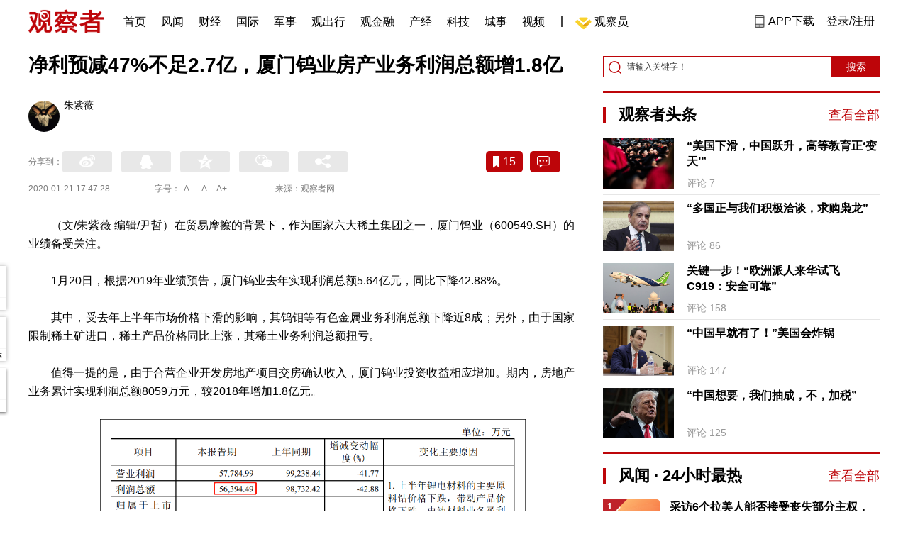

--- FILE ---
content_type: text/html; charset=UTF-8
request_url: https://www.guancha.cn/ChanJing/2020_01_21_532556.shtml?s=zwyxgtjdt
body_size: 13786
content:
<!DOCTYPE html>
<html lang="zh-cmn-Hans">
<head>
    <meta charset="utf-8">
    <meta http-equiv="X-UA-Compatible" content="IE=edge,chrome=1">
<link rel="stylesheet" type="text/css" href="https://static.guancha.cn/news/www/css/public.css?20260107">
<link rel="stylesheet" type="text/css" href="https://static.guancha.cn/news/www/css/main.css?2020123101">
    <meta http-equiv="Content-Type" content="text/html; charset=UTF-8">
    <meta http-equiv="content-language" content="zh-CN">
	<meta http-equiv="Cache-Control"  content="no-transform" />
	<meta http-equiv="Cache-Control"  content="no-siteapp" />
	<meta name="applicable-device" content="pc">
	<meta name="mobile-agent" content="format=xhtml;url=https://m.guancha.cn/ChanJing/2020_01_21_532556.shtml">
	<link rel="alternate" media="only screen and (max-width: 970px)"     href="https://m.guancha.cn/ChanJing/2020_01_21_532556.shtml" >
	<meta name="mobile-agent" content="format=html5;url=https://m.guancha.cn/ChanJing/2020_01_21_532556.shtml">
    <meta name="Keywords" content="">
    <meta name="Description" content="">
    <link href="https://i.guancha.cn/images/favorite.ico" rel="shortcut icon"/>
    <script type="text/javascript" src="https://static.guancha.cn/news/www/js/jquery-3.6.0.min.js"></script> 
    <script type="text/javascript" src="https://static.guancha.cn/news/www/js/jquery.touchSlider.js"></script>
    <title>净利预减47%不足2.7亿，厦门钨业房产业务利润总额增1.8亿</title>
    <style>
        .all-txt img {max-width: 700px}
        .content-menu{border-bottom:1px solid #e6e6e6;}
        .header-content{width: 1200px;height: 64px;margin:0 auto;}
        .nav{position:relative;bottom:35px;right:150px;width:600px;height:64px;margin:-30px auto;padding:0;background-color:#fff;}
        .nav-cell{float:left;height:64px;width:auto;margin-left:0x;}
        .nav-cell > a{display:block;width:auto;padding:0 10px;line-height:65px;text-align:center;font-size: 16px;color:#000;font-weight:normal;background:inherit}
        .nav-cell > a.last{background:none;}
        .nav-cell > a:hover{text-decoration: none;background:#9d1518;color:#fff;}
        .sub-menu{position:absolute;left:-168px;top:64px;width:1198px;height:240px;border:1px solid #bd0509;background:#fff;display: none;z-index: 100;}
        .login-image{padding:6px 12px;position:relative;right:10px;}
        .header-login-yet > a{line-height:65px;font-size:16px;color:#000}
        .header-user{line-height:65px;}
        .header-user img{display: inline-block;width:30px;height:30px;border-radius: 50%;}
        .header-user span{font-size:16px;}
        .set-menu{top:64px;z-index:500}
        .set-menu span{font-size:14px;}
        .set-menu li{height:40px;line-height:40px;}
        .set-menu a i{margin-top:12px;}
        .warm-spots{right:-2px;top:22px;}
        .notice-box {left: -217px;top: 55px;}
        .post-recommend{font-size:20px;font-weight:bold;color:#ff0000;padding-bottom:10px;}
        .post_ad_close{position:absolute;right:0px;top:-18px;border:1px solid;}
        .post_ad_gesture{position:relative;bottom:2px;display:inline-block;width:15px;height:3px;background:#000;line-height: 0;font-size:0;vertical-align:middle;-webkit-transform:rotate(45deg);}
        .post_ad_gesture:after{content:'/';display:block;width:15px;height:3px;background:#000;-webkit-transform:rotate(-90deg);}
        .go_vip{width:170px;height:32px;text-align:center;line-height:32px;font-size:18px;color:#bb0c17;background-color:#EEE1E1;margin:5px auto 10px;cursor:pointer;display:block;text-decoration:none !important;}
        .baidu-commercial{display:none;}
        .post_vline{float:left;padding:0 10px;font-size:16px;}
        .post_accusation{float:left;font-size:14px;cursor:pointer;}
        .accusation-down-list{
            position: absolute;
            background: #fff;
            z-index: 100;
            top: 55px;
            left: 408px;
            border-bottom-left-radius: 4px;
            border-bottom-right-radius: 4px;
            box-shadow: 0px 2px 19px #888888;
            z-index: 1000;
        	width: 400px;
        	display:none;
        }
        .accusation-down-list .arrows{    
            width: 15px;
            height: 7px;
            position: absolute;
            top: -7px;
            left: 8px;
            background: url(https://static.guancha.cn/news/www/images/notice-icons.png) no-repeat -373px -20px;
        }
        .acc-tips-body ul>li{
        	line-height: 20px;
        }
        .content-bottom-ad{width:770px;height:140px;overflow:hidden;position:relative;margin-top:20px;}
        .content-bottom-ad-flicking{width:770px;height:8px;position:absolute;bottom:10px;z-index:50;text-align:center;}
        .content-bottom-ad-flicking div{width:20px;height:8px;display:inline-block;margin:0 1px;}
        .content-bottom-ad-flicking a{width:16px;height:6px;display:block;text-indent:-1000px;border-radius:3px;background-color:rgba(255,255,255,.4);margin:1px 2px 0;}
        .content-bottom-ad-flicking a.on{background-color:#ffffff;width:20px;height:8px;margin:0px;}
        .content-bottom-ad-image{
        	width:770px;
        	height:140px;
        }
        .showbigimg img{max-width:2000px;}
        input::-webkit-outer-spin-button,input::-webkit-inner-spin-button{-webkit-appearance: none;}
        input[type="number"]{-moz-appearance: textfield;}
    </style>
<script type="text/javascript">
	var _API_URL="http://api.guancha.cn",
		_CMT_URL="http://comment.guancha.cn",
		_DOC_ID="439484";
		_AD_SWITCH="1";
	var	share_options = {
			"url" : window.location.href,
			"title" : "净利预减47%不足2.7亿，厦门钨业房产业务利润总额增1.8亿",
			"summary" : "",
			"pic" : "https://i.guancha.cn/news/2020/01/21/20200121173050724.gif?imageMogr2/thumbnail/147x147",
		}
	var sensor_duration=Math.round(new Date().getTime()/1000);
	var sensor_content_name="净利预减47%不足2.7亿，厦门钨业房产业务利润总额增1.8亿";
	var sensor_author_id; 
	var sensor_author_name;
	var sensor_author_type;
	var sensor_content_url;
	var sensor_content_external_source;
	var sensor_publish_time="2020-01-21T17:47:28";
	var sensor_news_type="yaowen";
	var sensor_column="";
	var sensor_special="ShangShiGongSi";
	var sensor_content_form;
	var sensor_content_height;
	var sensor_content_words_num;
	var sensor_is_tuijian;
</script>
</head>
<body>
<div class="content">
	<!-- 导航 start -->
	    <style>
.vip-crown-index-menu{
    position: relative;
    width: 23px !important;
    height: 23px !important;
    z-index: 100;
    margin-left: -7px;
    top: -1px;
    padding-right: 4px;
}
</style>
<div class="header-index">
	<div class="header-index-box">
		<a href="/" target="_blank"><img src="https://static.guancha.cn/news/www/images/mian-logo.png" style="padding:13px 0;"></a>
		<div class="header-index-nav">
										<div class="header-nav-cell j-nav-cell">
		        							        		<a href="/?s=dhshouye">首页</a>
		        									</div>
													<div class="header-nav-cell j-nav-cell">
		        							        		<a href="https://user.guancha.cn/?s=dhfengwen">风闻</a>
		        									</div>
													<div class="header-nav-cell j-nav-cell">
			    				    <a href="/economy?s=dhcaijing" title="财经">财经</a>
				    
				</div>
													<div class="header-nav-cell j-nav-cell">
			    				    <a href="/internation?s=dhguoji" title="国际">国际</a>
				    
				</div>
													<div class="header-nav-cell j-nav-cell">
			    				    <a href="/military-affairs?s=dhjunshi" title="军事">军事</a>
				    
				</div>
													<div class="header-nav-cell j-nav-cell">
			    				    <a href="/qiche?s=dhqiche" title="观出行">观出行</a>
				    
				</div>
													<div class="header-nav-cell j-nav-cell">
			    				    <a href="/GuanJinRong" title="观金融">观金融</a>
				    
				</div>
													<div class="header-nav-cell j-nav-cell">
			    				    <a href="/chanjing?s=dhchanjing" title="产经">产经</a>
				    
				</div>
													<div class="header-nav-cell j-nav-cell">
			    				    <a href="/gongye·keji?s=dhgongye·keji" title="科技">科技</a>
				    
				</div>
													<div class="header-nav-cell j-nav-cell">
			    				    <a href="/ChengShi" title="城事">城事</a>
				    
				</div>
													<div class="header-nav-cell j-nav-cell">
			    				    <a href="/video/gczvideo/list.html" title="视频">视频</a>
				    
				</div>
													<div class="header-nav-cell j-nav-cell">
		        		        				        	<div class="header-nav-cell j-nav-cell">
							<i style="width:2px;height:15px;background-color:#454545;margin:-2px 12px;display:block;"></i>
						</div>
		        		<a href="javascript:void(0)" class="last go-member"><img class="vip-crown-index-menu" src="https://i.guancha.cn/vip-diamond.gif">观察员</a>
		        									</div>
								</div>
		<div class="header-index-right">
		</div>
		<div class="header-index-app" id="header-index-app">
			<i></i>
			<span>APP下载</span>
		</div>
		<div class="header-index-erweima">
			<img src="https://i.guancha.cn/app-erweima.png?20190610">
			<p>扫一扫</p>
			<p>下载观察者APP</p>
		</div>
	</div>
</div>	<!-- 导航 end -->

	<div class="main content-main"> 
		<!-- 二栏 start -->
		<ul class="two-coloum fix">
			<li class="left left-main" style="position:relative;bottom:43px;">
				<h3>净利预减47%不足2.7亿，厦门钨业房产业务利润总额增1.8亿</h3>
<ul class="editor fix">
			<li>
		<div class="editor-intro fix">
			<a href="" target="_blank"><img src="https://i.guancha.cn/users/20191126134946716.png"></a>
			<p><a href="" target="_blank">朱紫薇</a><span></span></p>
		</div>
	</li>
		</ul>


<!-- 分享 -->
<div class="share">
	<span>分享到：</span>
	<div class="share-box fl share-box-2 bdsharebuttonbox" style="margin-top:0px;">
			<div class="share-block"><a class="sina-2" data-cmd="tsina"></a></div>
			<div class="share-block"><a class="qq-2" data-cmd="sqq"></a></div>
			<div class="share-block"><a class="qq-z-2" data-cmd="qzone"></a></div>
			<div class="share-block"><a class="weixin-2" data-cmd="weixin"></a></div>
			<div class="share-block"><a class="other-2" title="更多分享" data-cmd="more"></a></div>
	</div>
	<div class="other-box fr">
        	<a class="collect ml10" title="收藏本文"><i></i><span id="count0"></span></a>
        	<a class="comment ml10" href="#comment"  title="查看评论" onclick='_czc.push(["_trackEvent", "commentcount", "click", "icon"]);'><i></i>
        	<span id="count2"></span></a>
        	<a class="count" href="#comment" onclick='_czc.push(["_trackEvent", "commentcount", "click", "num"]);'></a>
    </div>
</div>
<div class="time fix">
	<span>2020-01-21 17:47:28</span>
	<span>字号：<a fSize="14px" class="current ft-s" href="javascript:void(0);">A-</a>
	           <a fSize="18px" class="ft-zc" href="javascript:void(0);">A</a>
               <a fSize="22px" class="ft-b" href="javascript:void(0);">A+</a></span>
	<span>来源：观察者网</span>
</div>
                <div class="content all-txt">
<p>
	（文/朱紫薇 编辑/尹哲）在贸易摩擦的背景下，作为国家六大稀土集团之一，厦门钨业（600549.SH）的业绩备受关注。
</p>
<p>
	1月20日，根据2019年业绩预告，厦门钨业去年实现利润总额5.64亿元，同比下降42.88%。
</p>
<p>
	其中，受去年上半年市场价格下滑的影响，其钨钼等有色金属业务利润总额下降近8成；另外，由于国家限制稀土矿进口，稀土产品价格同比上涨，其稀土业务利润总额扭亏。
</p>
<p>
	值得一提的是，由于合营企业开发房地产项目交房确认收入，厦门钨业投资收益相应增加。期内，房地产业务累计实现利润总额8059万元，较2018年增加1.8亿元。
</p>
<p align="center">
	<img src="https://i.guancha.cn/news/mainland/2020/01/21/20200121172417825.png" alt="" width="600" height="334" /> 
</p>
<p align="center">
	<span style="color:#666666;">业绩预告截图，下同</span> 
</p>
<p>
	根据业绩预报，厦门钨业去年营收174亿元，同比减少10.96%；归属于上市公司股东的净利润为2.67亿元，同比减少46.62%。今天，其股价下跌逾2%，市值报179.83亿元。
</p>
<p>
	另外，扣除非经常性损益后，归属于上市公司股东的的净利润为1.02亿元，<strong>更是</strong>同比下降66.87%。
</p>
<p>
	该公司强调，钨业务方面，报告期内受全球经济增长放缓影响，钨市场需求偏弱，钨产品价格上半年持续下滑、下半年逐步回升，盈利同比大幅下降。
</p>
<p>
	厦门钨业的钨钼等有色金属业务2019年实现利润总额2.37亿元，同比减少77.44%（2018年10.76亿元）。
</p>
<p>
	另外，在电池材料业务方面，由于钴锂市场价格在2019年上半年一路下跌，下半年有所回升，受上半年消化期初高价钴原料库存影响，盈利水平同比下降。
</p>
<p>
	不过，受益于产销规模扩大及政府补助、研发费用加计扣除等政策影响，厦门钨业2019年实现利润总额1.28亿元，同比增长38.37%。
</p>
<p>
	而在稀土业务上，期内，受国家限制稀土矿进口影响，稀土产品价格同比上涨，此业务去年实现利润总额1.18亿元，比2018年增加1.76亿元。
</p>
<p align="center">
	<img src="https://i.guancha.cn/news/mainland/2020/01/21/20200121171452574.png" title="点击查看大图" class="bigimg" width="530" /> 
</p>
<p align="center">
	<span style="color:#666666;">公告截图，下同</span> 
</p>
<p>
	值得注意的是，厦门钨业还披露了在房地产业务方面的成绩。
</p>
<p>
	“由于2019年合营企业成都同基置业有限公司开发房地产项目一期交房确认收入，投资收益相应增加。厦门钨业去年房地产业务累计实现利润总额8059万元，与2018年相比，增加1.8亿元”。业绩预告显示。
</p>
<p align="center">
	<img src="https://i.guancha.cn/news/official/2020/01/21/20200121163232448.jpg" alt="" width="600" height="358" /> 
</p>
<p>
	观察者网查询厦门钨业官网获悉，该公司前身福建省厦门氧化铝厂始建于1958年，1982年开始转产钨制品，1997年12月改制为厦门钨业股份有限公司。
</p>
<p>
	5年后（2002年11月），该公司在上海证券交易所上市，是国家六大稀土集团之一。其余五家分别是中铝公司、中国北方稀土、中国五矿、广东稀土、中国南方稀土等。
</p>
<p>
	<strong>本文系观察者网独家稿件，未经授权，不得转载。</strong> 
</p>
</div>
                                <div class="content-bottom-ad">
                	<div class="content-bottom-ad-flicking" style="display:none;">
                			<div><a href="#" class="on"></a></div>
                	</div>
                	<div class="content-bottom-ad-image">
                		<ul>
                			<li>
                			    <a href="https://member.guancha.cn/gcyquanyi/member.html" target="_blank">
                                    <img src="https://i.guancha.cn/member/news_content_image.png?r=1768499336" width="770px" alt="加入观察员">
                                </a>
                			</li>
                		</ul>
                	</div>
                	<a href="javascript:;" id="content-bottom-ad-btn_prev" style="display:none;"></a>
		            <a href="javascript:;" id="content-bottom-ad-btn_next" style="display:none;"></a>
                </div>
                <!--  
                                -->
				<div class="share fix">
	<div class="share-box share-box-2 fl bdsharebuttonbox">
		<div class="share-block"><a class="sina-2" data-cmd="tsina"></a></div>
		<div class="share-block"><a class="qq-2" data-cmd="sqq"></a></div>
		<div class="share-block"><a class="qq-z-2" data-cmd="qzone"></a></div>
		<div class="share-block"><a class="weixin-2" data-cmd="weixin"></a></div>
		<div class="share-block"><a class="other-2" title="更多分享" data-cmd="more"></a></div>
		
		<script>
			window._bd_share_config = {
				common : {
					bdText : '净利腰斩不足2.7亿，厦门钨业房地产业务增利1.8亿-观察者网',	
					bdDesc : '',	
					bdUrl :  window.location.href, 	
					bdPic : 'https://i.guancha.cn/news/2020/01/21/20200121173050724.gif'
				},
				share : [{
					bdCustomStyle :"../css/share.css"
				}]
			}
			with(document)0[(getElementsByTagName('head')[0]||body).appendChild(createElement('script')).src='/static/api/js/share.js?cdnversion=20190040911111'];
		</script>
		
	</div>
	<div class="other-box fl">
		    <a class="collect ml10" title="收藏本文"><i></i><span id="count0_1"></span></a>
	</div>
</div>
<div class="key-word fix mt15">
	<span>标签 </span><a style="color:#d06868" href="https://user.guancha.cn/main/search?click=news&keyword=%E5%8E%A6%E9%97%A8%E9%92%A8%E4%B8%9A">厦门钨业</a></div>
<ul class="article-other">
		<li>责任编辑:
			朱紫薇&nbsp
		</li>
</ul>				<!-- 文底硬广 -->
				
				<!-- 领书 -->
							    												<!--  <div id="post-member"></div>-->
				<div style="clear:both;"></div>
				<a name="comment" id="comment"></a>
				<div class="gc-comment" id="comments-container" data-id="439484" data-type="1" data-from="cms"></div>
				<ul class="new-left-list" style="border:0px;">
	<div class="post-recommend">相关推荐</div>
    	<li class="fix" style="padding:15px 0 4px 0;border-bottom: 1px solid #cccccc;">
		<a href="/ChanJing/2020_01_21_532547.shtml?s=zwyxgtjdt" target="_blank" class="fl"><img src="https://i.guancha.cn/news/2020/01/21/20200121163335867.jpg" alt="" width="150" height="106"></a>
		<div class="right fn" style="margin-left:180px;">
			<h4 class="module-title" style="height:52px"><a href="/ChanJing/2020_01_21_532547.shtml?s=zwyxgtjbt" target="_blank" style="font-size:20px;font-weight:bold;">无实控人芯片企业“闯关”科创板，前两大股东均为创投</a></h4>
			<div class="module-interact" style="margin-top:28px;">
				<span style="color:#7b7b7b;font-size:14px;">2020-01-21 16:59</span>
							    			    <a href="/DaGongSi?s=zwyxgtjzt" target="_blank" class="interact-key" style="color:#ff0000;font-size:14px;float: right;padding-right:0px;">大公司</a>
			    			    			</div>
		</div>
	</li>
		<li class="fix" style="padding:15px 0 4px 0;border-bottom: 1px solid #cccccc;">
		<a href="/ChanJing/2020_01_21_532529.shtml?s=zwyxgtjdt" target="_blank" class="fl"><img src="https://i.guancha.cn/news/2020/01/21/20200121135033877.jpg" alt="" width="150" height="106"></a>
		<div class="right fn" style="margin-left:180px;">
			<h4 class="module-title" style="height:52px"><a href="/ChanJing/2020_01_21_532529.shtml?s=zwyxgtjbt" target="_blank" style="font-size:20px;font-weight:bold;">控股股东股份全数解禁，顺丰千亿市值将流通</a></h4>
			<div class="module-interact" style="margin-top:28px;">
				<span style="color:#7b7b7b;font-size:14px;">2020-01-21 15:46</span>
							    			    <a href="/ShangShiGongSi?s=zwyxgtjzt" target="_blank" class="interact-key" style="color:#ff0000;font-size:14px;float: right;padding-right:0px;">上市公司</a>
			    			    			</div>
		</div>
	</li>
		<li class="fix" style="padding:15px 0 4px 0;border-bottom: 1px solid #cccccc;">
		<a href="/ChanJing/2020_01_21_532515.shtml?s=zwyxgtjdt" target="_blank" class="fl"><img src="https://i.guancha.cn/news/2020/01/21/20200121112331867.jpg" alt="" width="150" height="106"></a>
		<div class="right fn" style="margin-left:180px;">
			<h4 class="module-title" style="height:52px"><a href="/ChanJing/2020_01_21_532515.shtml?s=zwyxgtjbt" target="_blank" style="font-size:20px;font-weight:bold;">美的遭外资买爆，持股28%达上线</a></h4>
			<div class="module-interact" style="margin-top:28px;">
				<span style="color:#7b7b7b;font-size:14px;">2020-01-21 15:06</span>
							    			    <a href="/DaGongSi?s=zwyxgtjzt" target="_blank" class="interact-key" style="color:#ff0000;font-size:14px;float: right;padding-right:0px;">大公司</a>
			    			    			</div>
		</div>
	</li>
		<li class="fix" style="padding:15px 0 4px 0;border-bottom: 1px solid #cccccc;">
		<a href="/ChanJing/2020_01_21_532504.shtml?s=zwyxgtjdt" target="_blank" class="fl"><img src="https://i.guancha.cn/news/2020/01/21/20200121134808642.jpg" alt="" width="150" height="106"></a>
		<div class="right fn" style="margin-left:180px;">
			<h4 class="module-title" style="height:52px"><a href="/ChanJing/2020_01_21_532504.shtml?s=zwyxgtjbt" target="_blank" style="font-size:20px;font-weight:bold;">员工疑似感染、今日全员放假，完美世界：目前已排除</a></h4>
			<div class="module-interact" style="margin-top:28px;">
				<span style="color:#7b7b7b;font-size:14px;">2020-01-21 13:56</span>
							    			    <a href="/DaGongSi?s=zwyxgtjzt" target="_blank" class="interact-key" style="color:#ff0000;font-size:14px;float: right;padding-right:0px;">大公司</a>
			    			    			</div>
		</div>
	</li>
		<li class="fix" style="padding:15px 0 4px 0;border-bottom: 1px solid #cccccc;">
		<a href="/ChanJing/2020_01_21_532501.shtml?s=zwyxgtjdt" target="_blank" class="fl"><img src="https://i.guancha.cn/news/2020/01/21/20200121133553413.jpg" alt="" width="150" height="106"></a>
		<div class="right fn" style="margin-left:180px;">
			<h4 class="module-title" style="height:52px"><a href="/ChanJing/2020_01_21_532501.shtml?s=zwyxgtjbt" target="_blank" style="font-size:20px;font-weight:bold;">携程、飞猪、美团等相继公布疫情退改保障政策</a></h4>
			<div class="module-interact" style="margin-top:28px;">
				<span style="color:#7b7b7b;font-size:14px;">2020-01-21 13:40</span>
							    			    <a href="/DaGongSi?s=zwyxgtjzt" target="_blank" class="interact-key" style="color:#ff0000;font-size:14px;float: right;padding-right:0px;">大公司</a>
			    			    			</div>
		</div>
	</li>
		<li class="fix" style="padding:15px 0 4px 0;border-bottom: 1px solid #cccccc;">
		<a href="/ChanJing/2020_01_21_532492.shtml?s=zwyxgtjdt" target="_blank" class="fl"><img src="https://i.guancha.cn/news/2020/01/21/20200121123204701.jpg" alt="" width="150" height="106"></a>
		<div class="right fn" style="margin-left:180px;">
			<h4 class="module-title" style="height:52px"><a href="/ChanJing/2020_01_21_532492.shtml?s=zwyxgtjbt" target="_blank" style="font-size:20px;font-weight:bold;">比亚迪成立半导体领域新公司，注册资本2000万</a></h4>
			<div class="module-interact" style="margin-top:28px;">
				<span style="color:#7b7b7b;font-size:14px;">2020-01-21 12:33</span>
							    			    <a href="/ChanYeWanXiang?s=zwyxgtjzt" target="_blank" class="interact-key" style="color:#ff0000;font-size:14px;float: right;padding-right:0px;">产业万象</a>
			    			    			</div>
		</div>
	</li>
		<li class="fix" style="padding:15px 0 4px 0;border-bottom: 1px solid #cccccc;">
		<a href="/ChanJing/2020_01_21_532484.shtml?s=zwyxgtjdt" target="_blank" class="fl"><img src="https://i.guancha.cn/news/2020/01/21/20200121111929584.jpg" alt="" width="150" height="106"></a>
		<div class="right fn" style="margin-left:180px;">
			<h4 class="module-title" style="height:52px"><a href="/ChanJing/2020_01_21_532484.shtml?s=zwyxgtjbt" target="_blank" style="font-size:20px;font-weight:bold;">百亿钢企半年内两度“换帅”，安全事故曾致27人被处分</a></h4>
			<div class="module-interact" style="margin-top:28px;">
				<span style="color:#7b7b7b;font-size:14px;">2020-01-21 11:49</span>
							    			    <a href="/ShangShiGongSi?s=zwyxgtjzt" target="_blank" class="interact-key" style="color:#ff0000;font-size:14px;float: right;padding-right:0px;">上市公司</a>
			    			    			</div>
		</div>
	</li>
		<li class="fix" style="padding:15px 0 4px 0;border-bottom: 1px solid #cccccc;">
		<a href="/ChanJing/2020_01_21_532466.shtml?s=zwyxgtjdt" target="_blank" class="fl"><img src="https://i.guancha.cn/news/2020/01/21/20200121094753556.jpg" alt="" width="150" height="106"></a>
		<div class="right fn" style="margin-left:180px;">
			<h4 class="module-title" style="height:52px"><a href="/ChanJing/2020_01_21_532466.shtml?s=zwyxgtjbt" target="_blank" style="font-size:20px;font-weight:bold;">4天内减持腾讯500万股，马化腾套现近20亿港元</a></h4>
			<div class="module-interact" style="margin-top:28px;">
				<span style="color:#7b7b7b;font-size:14px;">2020-01-21 09:49</span>
							</div>
		</div>
	</li>
		<li class="fix" style="padding:15px 0 4px 0;border-bottom: 1px solid #cccccc;">
		<a href="/ChanJing/2020_01_21_532465.shtml?s=zwyxgtjdt" target="_blank" class="fl"><img src="https://i.guancha.cn/news/2020/01/21/20200121092730940.jpg" alt="" width="150" height="106"></a>
		<div class="right fn" style="margin-left:180px;">
			<h4 class="module-title" style="height:52px"><a href="/ChanJing/2020_01_21_532465.shtml?s=zwyxgtjbt" target="_blank" style="font-size:20px;font-weight:bold;">撤回业绩目标后股价暴跌，趣店遭美律所调查</a></h4>
			<div class="module-interact" style="margin-top:28px;">
				<span style="color:#7b7b7b;font-size:14px;">2020-01-21 09:40</span>
							    			    <a href="/ShangShiGongSi?s=zwyxgtjzt" target="_blank" class="interact-key" style="color:#ff0000;font-size:14px;float: right;padding-right:0px;">上市公司</a>
			    			    			</div>
		</div>
	</li>
		<li class="fix" style="padding:15px 0 4px 0;border-bottom: 1px solid #cccccc;">
		<a href="/ChanJing/2020_01_21_532464.shtml?s=zwyxgtjdt" target="_blank" class="fl"><img src="https://i.guancha.cn/news/2020/01/21/20200121085401294.jpg" alt="" width="150" height="106"></a>
		<div class="right fn" style="margin-left:180px;">
			<h4 class="module-title" style="height:52px"><a href="/ChanJing/2020_01_21_532464.shtml?s=zwyxgtjbt" target="_blank" style="font-size:20px;font-weight:bold;">新型冠状病毒搅动A股，益盛药业：中医药一直发挥积极作用</a></h4>
			<div class="module-interact" style="margin-top:28px;">
				<span style="color:#7b7b7b;font-size:14px;">2020-01-21 09:23</span>
							    			    <a href="/ShangShiGongSi?s=zwyxgtjzt" target="_blank" class="interact-key" style="color:#ff0000;font-size:14px;float: right;padding-right:0px;">上市公司</a>
			    			    			</div>
		</div>
	</li>
		<li class="fix" style="padding:15px 0 4px 0;border-bottom: 1px solid #cccccc;">
		<a href="/ChanJing/2020_01_20_532410.shtml?s=zwyxgtjdt" target="_blank" class="fl"><img src="https://i.guancha.cn/news/2020/01/20/20200120164452539.jpg" alt="" width="150" height="106"></a>
		<div class="right fn" style="margin-left:180px;">
			<h4 class="module-title" style="height:52px"><a href="/ChanJing/2020_01_20_532410.shtml?s=zwyxgtjbt" target="_blank" style="font-size:20px;font-weight:bold;">虎(tengxun)口夺食，字节跳动组千人游戏团</a></h4>
			<div class="module-interact" style="margin-top:28px;">
				<span style="color:#7b7b7b;font-size:14px;">2020-01-20 19:01</span>
							    			    <a href="/DaGongSi?s=zwyxgtjzt" target="_blank" class="interact-key" style="color:#ff0000;font-size:14px;float: right;padding-right:0px;">大公司</a>
			    			    			</div>
		</div>
	</li>
		<li class="fix" style="padding:15px 0 4px 0;border-bottom: 1px solid #cccccc;">
		<a href="/ChanJing/2020_01_20_532401.shtml?s=zwyxgtjdt" target="_blank" class="fl"><img src="https://i.guancha.cn/news/2020/01/20/20200120171336998.jpg" alt="" width="150" height="106"></a>
		<div class="right fn" style="margin-left:180px;">
			<h4 class="module-title" style="height:52px"><a href="/ChanJing/2020_01_20_532401.shtml?s=zwyxgtjbt" target="_blank" style="font-size:20px;font-weight:bold;">美团启动人才梯队培养，二号人物王慧文将于今年底退出</a></h4>
			<div class="module-interact" style="margin-top:28px;">
				<span style="color:#7b7b7b;font-size:14px;">2020-01-20 17:41</span>
							    			    <a href="/DaGongSi?s=zwyxgtjzt" target="_blank" class="interact-key" style="color:#ff0000;font-size:14px;float: right;padding-right:0px;">大公司</a>
			    			    			</div>
		</div>
	</li>
		<li class="fix" style="padding:15px 0 4px 0;border-bottom: 1px solid #cccccc;">
		<a href="/ChanJing/2020_01_20_532396.shtml?s=zwyxgtjdt" target="_blank" class="fl"><img src="https://i.guancha.cn/news/2020/01/20/20200120170650361.jpg" alt="" width="150" height="106"></a>
		<div class="right fn" style="margin-left:180px;">
			<h4 class="module-title" style="height:52px"><a href="/ChanJing/2020_01_20_532396.shtml?s=zwyxgtjbt" target="_blank" style="font-size:20px;font-weight:bold;">跌停后公布业绩预告，万达电影去年预亏33-45亿</a></h4>
			<div class="module-interact" style="margin-top:28px;">
				<span style="color:#7b7b7b;font-size:14px;">2020-01-20 17:18</span>
							    			    <a href="/ShangShiGongSi?s=zwyxgtjzt" target="_blank" class="interact-key" style="color:#ff0000;font-size:14px;float: right;padding-right:0px;">上市公司</a>
			    			    			</div>
		</div>
	</li>
		<li class="fix" style="padding:15px 0 4px 0;border-bottom: 1px solid #cccccc;">
		<a href="/ChanJing/2020_01_20_532389.shtml?s=zwyxgtjdt" target="_blank" class="fl"><img src="https://i.guancha.cn/news/2020/01/20/20200120163053571.jpg" alt="" width="150" height="106"></a>
		<div class="right fn" style="margin-left:180px;">
			<h4 class="module-title" style="height:52px"><a href="/ChanJing/2020_01_20_532389.shtml?s=zwyxgtjbt" target="_blank" style="font-size:20px;font-weight:bold;">兆易创新：预计2019年净利同比增48%到60%</a></h4>
			<div class="module-interact" style="margin-top:28px;">
				<span style="color:#7b7b7b;font-size:14px;">2020-01-20 16:39</span>
							    			    <a href="/ShangShiGongSi?s=zwyxgtjzt" target="_blank" class="interact-key" style="color:#ff0000;font-size:14px;float: right;padding-right:0px;">上市公司</a>
			    			    			</div>
		</div>
	</li>
		<li class="fix" style="padding:15px 0 4px 0;border-bottom: 1px solid #cccccc;">
		<a href="/ChanJing/2020_01_20_532374.shtml?s=zwyxgtjdt" target="_blank" class="fl"><img src="https://i.guancha.cn/news/2020/01/20/20200120154026125.jpg" alt="" width="150" height="106"></a>
		<div class="right fn" style="margin-left:180px;">
			<h4 class="module-title" style="height:52px"><a href="/ChanJing/2020_01_20_532374.shtml?s=zwyxgtjbt" target="_blank" style="font-size:20px;font-weight:bold;">乌干达有望成东非首个拥有5G的国家 中兴通讯提供支持</a></h4>
			<div class="module-interact" style="margin-top:28px;">
				<span style="color:#7b7b7b;font-size:14px;">2020-01-20 15:57</span>
							    			    <a href="/5G?s=zwyxgtjzt" target="_blank" class="interact-key" style="color:#ff0000;font-size:14px;float: right;padding-right:0px;">5G</a>
			    			    			</div>
		</div>
	</li>
		<li class="fix" style="padding:15px 0 4px 0;border-bottom: 1px solid #cccccc;">
		<a href="/ChanJing/2020_01_20_532366.shtml?s=zwyxgtjdt" target="_blank" class="fl"><img src="https://i.guancha.cn/news/2020/01/20/20200120114527820.jpg" alt="" width="150" height="106"></a>
		<div class="right fn" style="margin-left:180px;">
			<h4 class="module-title" style="height:52px"><a href="/ChanJing/2020_01_20_532366.shtml?s=zwyxgtjbt" target="_blank" style="font-size:20px;font-weight:bold;">私有化从7块跌到2块，聚美优品股东怒了：这是抢劫！</a></h4>
			<div class="module-interact" style="margin-top:28px;">
				<span style="color:#7b7b7b;font-size:14px;">2020-01-20 15:36</span>
							    			    <a href="/DaGongSi?s=zwyxgtjzt" target="_blank" class="interact-key" style="color:#ff0000;font-size:14px;float: right;padding-right:0px;">大公司</a>
			    			    			</div>
		</div>
	</li>
		<li class="fix" style="padding:15px 0 4px 0;border-bottom: 1px solid #cccccc;">
		<a href="/ChanJing/2020_01_20_532355.shtml?s=zwyxgtjdt" target="_blank" class="fl"><img src="https://i.guancha.cn/news/2020/01/20/20200120142308336.jpg" alt="" width="150" height="106"></a>
		<div class="right fn" style="margin-left:180px;">
			<h4 class="module-title" style="height:52px"><a href="/ChanJing/2020_01_20_532355.shtml?s=zwyxgtjbt" target="_blank" style="font-size:20px;font-weight:bold;">三星任命最年轻手机业务总裁，媒体称为应对中企挑战</a></h4>
			<div class="module-interact" style="margin-top:28px;">
				<span style="color:#7b7b7b;font-size:14px;">2020-01-20 15:00</span>
							    			    <a href="/ShouJiYingJian?s=zwyxgtjzt" target="_blank" class="interact-key" style="color:#ff0000;font-size:14px;float: right;padding-right:0px;">手机</a>
			    			    			</div>
		</div>
	</li>
		<li class="fix" style="padding:15px 0 4px 0;border-bottom: 1px solid #cccccc;">
		<a href="/ChanJing/2020_01_20_532351.shtml?s=zwyxgtjdt" target="_blank" class="fl"><img src="https://i.guancha.cn/news/2020/01/20/20200120140602687.jpg" alt="" width="150" height="106"></a>
		<div class="right fn" style="margin-left:180px;">
			<h4 class="module-title" style="height:52px"><a href="/ChanJing/2020_01_20_532351.shtml?s=zwyxgtjbt" target="_blank" style="font-size:20px;font-weight:bold;">山西首家上市药企再遭“滑铁卢”，受子公司拖累净利大砍九成</a></h4>
			<div class="module-interact" style="margin-top:28px;">
				<span style="color:#7b7b7b;font-size:14px;">2020-01-20 14:15</span>
							    			    <a href="/ShangShiGongSi?s=zwyxgtjzt" target="_blank" class="interact-key" style="color:#ff0000;font-size:14px;float: right;padding-right:0px;">上市公司</a>
			    			    			</div>
		</div>
	</li>
		<li class="fix" style="padding:15px 0 4px 0;border-bottom: 1px solid #cccccc;">
		<a href="/ChanJing/2020_01_20_532347.shtml?s=zwyxgtjdt" target="_blank" class="fl"><img src="https://i.guancha.cn/news/2020/01/20/20200120124539550.jpg" alt="" width="150" height="106"></a>
		<div class="right fn" style="margin-left:180px;">
			<h4 class="module-title" style="height:52px"><a href="/ChanJing/2020_01_20_532347.shtml?s=zwyxgtjbt" target="_blank" style="font-size:20px;font-weight:bold;">卖不掉，东阿阿胶上市24年业绩首次“翻脸”</a></h4>
			<div class="module-interact" style="margin-top:28px;">
				<span style="color:#7b7b7b;font-size:14px;">2020-01-20 13:38</span>
							    			    <a href="/ShangShiGongSi?s=zwyxgtjzt" target="_blank" class="interact-key" style="color:#ff0000;font-size:14px;float: right;padding-right:0px;">上市公司</a>
			    			    			</div>
		</div>
	</li>
		<li class="fix" style="padding:15px 0 4px 0;border-bottom: 1px solid #cccccc;">
		<a href="/ChanJing/2020_01_20_532335.shtml?s=zwyxgtjdt" target="_blank" class="fl"><img src="https://i.guancha.cn/news/2020/01/20/20200120123736381.jpg" alt="" width="150" height="106"></a>
		<div class="right fn" style="margin-left:180px;">
			<h4 class="module-title" style="height:52px"><a href="/ChanJing/2020_01_20_532335.shtml?s=zwyxgtjbt" target="_blank" style="font-size:20px;font-weight:bold;">“对标特斯拉”出师不利，富士康再战电动车却选中菲亚特</a></h4>
			<div class="module-interact" style="margin-top:28px;">
				<span style="color:#7b7b7b;font-size:14px;">2020-01-20 11:30</span>
							    			    <a href="/ShangShiGongSi?s=zwyxgtjzt" target="_blank" class="interact-key" style="color:#ff0000;font-size:14px;float: right;padding-right:0px;">上市公司</a>
			    			    			</div>
		</div>
	</li>
	</ul>
<script>
$(function(){
	$('.module-interact span').each(function(){
		ndate = $(this).text();
		$(this).text(ndate.substr(0,16));
	})
})
</script>			</li>
			<li class="right" style="position:relative;bottom:36px;">
				<script type="text/javascript">
    function gotoUrl() {
        var objvalue = document.getElementById("txtkey").value;
        if (objvalue == ""||objvalue == "请输入关键字！") {
            alert("请输入查询关键字");
            document.getElementById("txtkey").focus();
            return false;
        }
        else {
        	var temp = document.domain.split(".");
            var url = "/api/search.htm?click=news&keyword=" + objvalue;
            url = encodeURI(url);
            _url = window.location.href;
            if(_url.indexOf("/api/search.htm") == -1){
                window.open(url);
            }else{
            	window.location.href = url;
            }
            return true;
        }
    }
	document.onkeydown=function(event){
		var e = event || window.event || arguments.callee.caller.arguments[0];
		if(e && e.keyCode==13 && document.activeElement.id=="txtkey"){ 
			return gotoUrl();
		}
	}
</script>
<div class="search fix">
	<input onblur="this.style.color='#999';if(this.value=='') this.value='请输入关键字！';" onfocus="this.style.color='#000';if(this.value=='请输入关键字！') this.value='';" value="请输入关键字！" id="txtkey" type="text">
	<a onclick="gotoUrl();">搜索</a>
</div>                <div class="head-inpost">
	<div class="head-inpost-header">
		<a style="float:none" href="/GuanChaZheTouTiao" target="_blank"><span style="font-size:22px;color:#000">&nbsp;&nbsp;&nbsp;观察者头条</span></a>
		<a href="/GuanChaZheTouTiao" target="_blank">查看全部</a>
	</div>
			<div class="head-inpost-box" style="border:0px;">
	        <a href="/internation/2026_01_15_803972.shtml?s=zwytt" target="_blank"><img src="https://i.guancha.cn/news/2026/01/15/20260115221518986.jpg" alt="" width="100"></a>
        <div class="head-inpost-box-right">
            <a href="/internation/2026_01_15_803972.shtml?s=zwytt" target="_blank" class="head-inpost-title">“美国下滑，中国跃升，高等教育正‘变天’”</a>
                        <span>评论 7</span>
                    </div>
    </div>
    		<div class="head-inpost-box">
	        <a href="/internation/2026_01_15_803957.shtml?s=zwytt" target="_blank"><img src="https://i.guancha.cn/news/2026/01/15/20260115182726902.jpg" alt="" width="100"></a>
        <div class="head-inpost-box-right">
            <a href="/internation/2026_01_15_803957.shtml?s=zwytt" target="_blank" class="head-inpost-title">“多国正与我们积极洽谈，求购枭龙”</a>
                        <span>评论 86</span>
                    </div>
    </div>
    		<div class="head-inpost-box">
	        <a href="/internation/2026_01_15_803918.shtml?s=zwytt" target="_blank"><img src="https://i.guancha.cn/news/2026/01/15/20260115135604537.jpg" alt="" width="100"></a>
        <div class="head-inpost-box-right">
            <a href="/internation/2026_01_15_803918.shtml?s=zwytt" target="_blank" class="head-inpost-title">关键一步！“欧洲派人来华试飞C919：安全可靠”</a>
                        <span>评论 158</span>
                    </div>
    </div>
    		<div class="head-inpost-box">
	        <a href="/internation/2026_01_15_803899.shtml?s=zwytt" target="_blank"><img src="https://i.guancha.cn/news/2026/01/15/20260115132813535.jpg" alt="" width="100"></a>
        <div class="head-inpost-box-right">
            <a href="/internation/2026_01_15_803899.shtml?s=zwytt" target="_blank" class="head-inpost-title">“中国早就有了！”美国会炸锅</a>
                        <span>评论 147</span>
                    </div>
    </div>
    		<div class="head-inpost-box">
	        <a href="/internation/2026_01_15_803879.shtml?s=zwytt" target="_blank"><img src="https://i.guancha.cn/news/2026/01/15/20260115093256123.jpg" alt="" width="100"></a>
        <div class="head-inpost-box-right">
            <a href="/internation/2026_01_15_803879.shtml?s=zwytt" target="_blank" class="head-inpost-title">“中国想要，我们抽成，不，加税”</a>
                        <span>评论 125</span>
                    </div>
    </div>
    </div>                <!--  -->
                <div class="ad_post_right" style="display:none;"></div>
                <!--  <div class="post-member-right"></div>-->
                <div class="fenwen24">
                    <div class="fenwen24-header" id="post-fengwen-hot">
                		<a style="float:none" href="//user.guancha.cn/?s=zwyessckqb" target="_blank"><span style="font-size:22px;color:#000">&nbsp;&nbsp;&nbsp;风闻 · 24小时最热</span></a>
                		<a href="//user.guancha.cn/?s=zwyessckqb" target="_blank">查看全部</a>
                	</div>
                	<div id="post-fengwen"></div>
				</div>
				<div class="latest-video">
                    <div class="latest-video-header" id="post-shipin-zuixin">
                		<a style="float:none" href="/GuanWangKanPian" target="_blank"><span style="font-size:22px;color:#000">&nbsp;&nbsp;&nbsp;最新视频</span></a>
                		<a href="/GuanWangKanPian" target="_blank">查看全部</a>
                	</div>
                	<div id="post-shipin"></div>
				</div>
		<!--评论精选     <div class="module-news gray">
					<div class="module-news-header comment-news-header">
						<a href="/other/commentselected.shtml" target="_blank"><span>评论精选</span></a>
						<div class="change fix"><a href="javascript:;">换一条</a></div>
					</div>
					<div id="selection-comment" class="module-news-main">
						<p class="module-artile"></p>
						<div class="comment fix"></div>
						<div class="module-more fix"><a href="/other/commentselected.shtml" class="fr" target="_blank">more</a></div>
					</div>
				</div> -->
                <div class="module-news-2">
    <div class="module-news-2-header">
		<span style="font-size:22px;color:#000">&nbsp;&nbsp;&nbsp;最新闻 Hot</span>
	</div>
	<div class="module-news-2-main">
		<ul class="hot-list-2">
		    		    			    		<li style="border-top:0px;">
		    										<a href="/internation/2026_01_15_803972.shtml?s=zwyzxw" target="_blank" onclick='_czc.push(["_trackEvent", "zuixinwen", "pcclick"]);'><img src="https://i.guancha.cn/news/2026/01/15/20260115221537674.jpg" alt="“美国下滑，中国跃升，高等教育正‘变天’”" width="390" height="152"></a>
					<h4><a href="/internation/2026_01_15_803972.shtml?s=zwyzxw" target="_blank" onclick='_czc.push(["_trackEvent", "zuixinwen", "pcclick"]);'>“美国下滑，中国跃升，高等教育正‘变天’”</a></h4>
								</li>
					    			    		<li>
		    										<a href="/internation/2026_01_15_803961.shtml?s=zwyzxw" target="_blank" onclick='_czc.push(["_trackEvent", "zuixinwen", "pcclick"]);'><img src="https://i.guancha.cn/news/2026/01/15/20260115202122291.jpg" alt="“美国更大胆了，想让美军进墨西哥”" width="390" height="152"></a>
					<h4><a href="/internation/2026_01_15_803961.shtml?s=zwyzxw" target="_blank" onclick='_czc.push(["_trackEvent", "zuixinwen", "pcclick"]);'>“美国更大胆了，想让美军进墨西哥”</a></h4>
								</li>
					    			    		<li>
		    										<a href="/internation/2026_01_15_803962.shtml?s=zwyzxw" target="_blank" onclick='_czc.push(["_trackEvent", "zuixinwen", "pcclick"]);'><img src="https://i.guancha.cn/news/2026/01/15/20260115204623200.jpg" alt="“首批法国士兵已抵达”，约15人" width="390" height="152"></a>
					<h4><a href="/internation/2026_01_15_803962.shtml?s=zwyzxw" target="_blank" onclick='_czc.push(["_trackEvent", "zuixinwen", "pcclick"]);'>“首批法国士兵已抵达”，约15人</a></h4>
								</li>
					    			    		<li>
		    										<a href="/internation/2026_01_15_803957.shtml?s=zwyzxw" target="_blank" onclick='_czc.push(["_trackEvent", "zuixinwen", "pcclick"]);'><img src="https://i.guancha.cn/news/2026/01/15/20260115182731638.jpg" alt="“多国正与我们积极洽谈，求购枭龙”" width="390" height="152"></a>
					<h4><a href="/internation/2026_01_15_803957.shtml?s=zwyzxw" target="_blank" onclick='_czc.push(["_trackEvent", "zuixinwen", "pcclick"]);'>“多国正与我们积极洽谈，求购枭龙”</a></h4>
								</li>
					    			    		<li>
		    										<a href="/internation/2026_01_15_803955.shtml?s=zwyzxw" target="_blank" onclick='_czc.push(["_trackEvent", "zuixinwen", "pcclick"]);'><img src="https://i.guancha.cn/news/2026/01/15/20260115184024876.jpg" alt="国际空间站实施首次医疗撤离，4名宇航员提前返回地球" width="390" height="152"></a>
					<h4><a href="/internation/2026_01_15_803955.shtml?s=zwyzxw" target="_blank" onclick='_czc.push(["_trackEvent", "zuixinwen", "pcclick"]);'>国际空间站实施首次医疗撤离，4名宇航员提前返回地球</a></h4>
								</li>
					    			    		<li>
		    										<a href="/internation/2026_01_15_803918.shtml?s=zwyzxw" target="_blank" onclick='_czc.push(["_trackEvent", "zuixinwen", "pcclick"]);'><img src="https://i.guancha.cn/news/2026/01/15/20260115135550916.jpg" alt="关键一步！“欧洲派人来华试飞C919：安全可靠”" width="390" height="152"></a>
					<h4><a href="/internation/2026_01_15_803918.shtml?s=zwyzxw" target="_blank" onclick='_czc.push(["_trackEvent", "zuixinwen", "pcclick"]);'>关键一步！“欧洲派人来华试飞C919：安全可靠”</a></h4>
								</li>
					    			    		<li>
		    										<a href="/internation/2026_01_15_803921.shtml?s=zwyzxw" target="_blank" onclick='_czc.push(["_trackEvent", "zuixinwen", "pcclick"]);'><img src="https://i.guancha.cn/news/2026/01/15/20260115152726423.jpg" alt="“中美AI竞争蔓延至太空，中国算力占得先机”" width="390" height="152"></a>
					<h4><a href="/internation/2026_01_15_803921.shtml?s=zwyzxw" target="_blank" onclick='_czc.push(["_trackEvent", "zuixinwen", "pcclick"]);'>“中美AI竞争蔓延至太空，中国算力占得先机”</a></h4>
								</li>
					    			    		<li>
		    										<a href="/internation/2026_01_15_803855.shtml?s=zwyzxw" target="_blank" onclick='_czc.push(["_trackEvent", "zuixinwen", "pcclick"]);'><img src="https://i.guancha.cn/news/2026/01/15/20260115072055590.jpg" alt="中俄投了弃权票" width="390" height="152"></a>
					<h4><a href="/internation/2026_01_15_803855.shtml?s=zwyzxw" target="_blank" onclick='_czc.push(["_trackEvent", "zuixinwen", "pcclick"]);'>中俄投了弃权票</a></h4>
								</li>
					    			    		<li>
		    										<a href="/internation/2026_01_15_803902.shtml?s=zwyzxw" target="_blank" onclick='_czc.push(["_trackEvent", "zuixinwen", "pcclick"]);'><img src="https://i.guancha.cn/news/2026/01/15/20260115122634550.jpg" alt="特朗普让中国再次伟大？最新全球民调来了" width="390" height="152"></a>
					<h4><a href="/internation/2026_01_15_803902.shtml?s=zwyzxw" target="_blank" onclick='_czc.push(["_trackEvent", "zuixinwen", "pcclick"]);'>特朗普让中国再次伟大？最新全球民调来了</a></h4>
								</li>
					    			    		<li>
		    										<a href="/internation/2026_01_15_803910.shtml?s=zwyzxw" target="_blank" onclick='_czc.push(["_trackEvent", "zuixinwen", "pcclick"]);'><img src="https://i.guancha.cn/news/2026/01/15/20260115145428540.jpg" alt="美国开始卖委内瑞拉石油，首批交易价值5亿美元" width="390" height="152"></a>
					<h4><a href="/internation/2026_01_15_803910.shtml?s=zwyzxw" target="_blank" onclick='_czc.push(["_trackEvent", "zuixinwen", "pcclick"]);'>美国开始卖委内瑞拉石油，首批交易价值5亿美元</a></h4>
								</li>
					    			    		<li>
		    										<a href="/internation/2026_01_15_803909.shtml?s=zwyzxw" target="_blank" onclick='_czc.push(["_trackEvent", "zuixinwen", "pcclick"]);'><img src="https://i.guancha.cn/news/2026/01/15/20260115150310155.jpg" alt="特朗普下令：180天打破中国垄断，不然…" width="390" height="152"></a>
					<h4><a href="/internation/2026_01_15_803909.shtml?s=zwyzxw" target="_blank" onclick='_czc.push(["_trackEvent", "zuixinwen", "pcclick"]);'>特朗普下令：180天打破中国垄断，不然…</a></h4>
								</li>
					    			    		<li>
		    										<a href="/internation/2026_01_15_803899.shtml?s=zwyzxw" target="_blank" onclick='_czc.push(["_trackEvent", "zuixinwen", "pcclick"]);'><img src="https://i.guancha.cn/news/2026/01/15/20260115132830272.jpg" alt="“中国早就有了！”美国会炸锅" width="390" height="152"></a>
					<h4><a href="/internation/2026_01_15_803899.shtml?s=zwyzxw" target="_blank" onclick='_czc.push(["_trackEvent", "zuixinwen", "pcclick"]);'>“中国早就有了！”美国会炸锅</a></h4>
								</li>
					    			    		<li>
		    										<a href="/internation/2026_01_15_803898.shtml?s=zwyzxw" target="_blank" onclick='_czc.push(["_trackEvent", "zuixinwen", "pcclick"]);'><img src="https://i.guancha.cn/news/2026/01/15/20260115113652260.jpg" alt="“美军正向中东调遣航母打击群”" width="390" height="152"></a>
					<h4><a href="/internation/2026_01_15_803898.shtml?s=zwyzxw" target="_blank" onclick='_czc.push(["_trackEvent", "zuixinwen", "pcclick"]);'>“美军正向中东调遣航母打击群”</a></h4>
								</li>
					    			    		<li>
		    										<a href="/internation/2026_01_15_803879.shtml?s=zwyzxw" target="_blank" onclick='_czc.push(["_trackEvent", "zuixinwen", "pcclick"]);'><img src="https://i.guancha.cn/news/2026/01/15/20260115093301227.jpg" alt="“中国想要，我们抽成，不，加税”" width="390" height="152"></a>
					<h4><a href="/internation/2026_01_15_803879.shtml?s=zwyzxw" target="_blank" onclick='_czc.push(["_trackEvent", "zuixinwen", "pcclick"]);'>“中国想要，我们抽成，不，加税”</a></h4>
								</li>
					    			    		<li>
		    										<a href="/internation/2026_01_15_803889.shtml?s=zwyzxw" target="_blank" onclick='_czc.push(["_trackEvent", "zuixinwen", "pcclick"]);'><img src="https://i.guancha.cn/news/2026/01/15/20260115094134552.jpg" alt="福特CEO：我开小米汽车是为了…" width="390" height="152"></a>
					<h4><a href="/internation/2026_01_15_803889.shtml?s=zwyzxw" target="_blank" onclick='_czc.push(["_trackEvent", "zuixinwen", "pcclick"]);'>福特CEO：我开小米汽车是为了…</a></h4>
								</li>
					    			    		<li>
		    										<a href="/internation/2026_01_15_803890.shtml?s=zwyzxw" target="_blank" onclick='_czc.push(["_trackEvent", "zuixinwen", "pcclick"]);'><img src="https://i.guancha.cn/news/2026/01/15/20260115112926651.jpg" alt="又一位！95后青年学者自美回国" width="390" height="152"></a>
					<h4><a href="/internation/2026_01_15_803890.shtml?s=zwyzxw" target="_blank" onclick='_czc.push(["_trackEvent", "zuixinwen", "pcclick"]);'>又一位！95后青年学者自美回国</a></h4>
								</li>
					</ul>
	</div>
</div>                <div class="kuaixun-new">
	<div class="kuaixun-new-header" id="news-focus-post">
		<span style="font-size:22px;color:#000">&nbsp;&nbsp;&nbsp;快讯</span>
    </div>
    <div id="news-focus">
    	<ul class="kuaixun-new-content">
    		    		<li><a href="/politics/2026_01_15_803973.shtml" title="艺术作品被指“候鸟屠场”，创作团队：已拆除，致歉" target="_blank">艺术作品被指“候鸟屠场”，创作团队：已拆除，致歉</a></li>
    		    		<li><a href="/economy/2026_01_15_803971.shtml" title="抖音电商年度报告：购买国货的用户同比增长51%" target="_blank">抖音电商年度报告：购买国货的用户同比增长51%</a></li>
    		    		<li><a href="/economy/2026_01_15_803970.shtml" title="菜鸟与国家体育总局达成合作，承运米兰“中国之家”物资" target="_blank">菜鸟与国家体育总局达成合作，承运米兰“中国之家”物资</a></li>
    		    		<li><a href="/internation/2026_01_15_803969.shtml" title="见她之前，美国又扣了一艘油轮" target="_blank">见她之前，美国又扣了一艘油轮</a></li>
    		    		<li><a href="/politics/2026_01_15_803965.shtml" title="“死了么”APP已下架" target="_blank">“死了么”APP已下架</a></li>
    		    		<li><a href="/industry-science/2026_01_15_803964.shtml" title="从受制于人到自主可控！我国首台，研制成功" target="_blank">从受制于人到自主可控！我国首台，研制成功</a></li>
    		    		<li><a href="/politics/2026_01_15_803963.shtml" title="著名电影表演艺术家陶玉玲逝世" target="_blank">著名电影表演艺术家陶玉玲逝世</a></li>
    		    		<li><a href="/internation/2026_01_15_803962.shtml" title="“首批法国士兵已抵达”，约15人" target="_blank">“首批法国士兵已抵达”，约15人</a></li>
    		   		</ul>
	</div>
</div>                <!--
				<div id="page-top-fixed">
    				<div id="member-recommend">
    				    <div class="member-recommend"></div>
    			    </div>  
    				<div id="fengwen-hot-comment">
    				    <div class="fengwen-hot-comment"></div>
    				</div>
				</div>
				-->
			</li>
		</ul>
	</div>
</div>
<div class="footer">
	<ul class="fix">
		<li><a href="http://www.guancha.cn/about/ManuscriptDelivery.shtml" target="_blank">联系我们 </a></li>
		<li><a href="http://www.guancha.cn/about/about.shtml" target="_blank">关于我们 </a></li>
		<li><a href="http://www.guancha.cn/about/Copyright.shtml" target="_blank">版权声明 </a></li>
		<li><a href="http://www.guancha.cn/about/TermsOfService.shtml" target="_blank">服务条款 </a></li>
		<li><a href="http://www.guancha.cn/about/Advertise.shtml" target="_blank">刊登广告 </a></li>
		<li><a href="http://weibo.com/newoutlook" target="_blank">联系微博</a></li>
		<li><a href="http://www.guancha.cn/life/2012_09_05_74361.shtml" target="_blank">加入我们</a></li>
		<li><a href="http://www.guancha.cn/about/sitemap.shtml" target="_blank">网站地图</a></li>
		<li><a href="http://www.shjbzx.cn" target="_blank">举报链接</a></li>
		<li><a href="http://www.guancha.cn/broken-news/2017_03_28_400912_3.shtml" target="_blank">举报制度规范</a></li>
		<li><a href="http://www.guancha.cn/life/2018_02_11_446706.shtml" target="_blank">《网站自律管理承诺书》</a></li>
	</ul>
	<p>
		Copyright © 2014-2024 观察者 All rights reserved。<br><a target="_blank" href="https://beian.miit.gov.cn">沪ICP备10213822号-2</a>  互联网新闻信息服务许可证：31220170001
网登网视备（沪）02020000041-1号  互联网宗教信息服务许可证：沪（2024）0000009
广播电视节目制作经营许可证：（沪）字第03952号<br>增值电信业务经营许可证：沪B2-20210968 &nbsp;&nbsp;违法及不良信息举报电话：021-62376571<br><br>
		<a target="_blank" href="http://www.beian.gov.cn/portal/registerSystemInfo?recordcode=31010502000027"><img src="../images/beian-icon.png" style="vertical-align:middle;"> 沪公网安备 31010502000027号</a>
		<a target="_blank" href="http://www.12377.cn/"><img src="../images/jubao-icon.png" style="vertical-align:middle;"> 中国互联网举报中心</a>
		<a target="_blank" href="http://www.shjbzx.cn/"><img src="../images/wangxinban_jubao.png" style="vertical-align:middle;"> 上海市互联网违法与不良信息举报中心</a>
	</p> 
</div>
<script type="text/javascript">
var _bdhmProtocol = (("https:" == document.location.protocol) ? " https://" : " http://");
document.write(unescape("%3Cscript src='" + _bdhmProtocol + "hm.baidu.com/h.js%3F8ab18ec6e3ee89210917ef2c8572b30e' type='text/javascript'%3E%3C/script%3E"));
</script>
<div style="display:none"><script type="text/javascript">var cnzz_protocol = (("https:" == document.location.protocol) ? " https://" : " http://");document.write(unescape("%3Cspan id='cnzz_stat_icon_1254137364'%3E%3C/span%3E%3Cscript src='" + cnzz_protocol + "s95.cnzz.com/z_stat.php%3Fid%3D1254137364' type='text/javascript'%3E%3C/script%3E"));</script></div><div class="full_nav">
	<a href="#comment" class="gocomment">
		<img src="https://static.guancha.cn/news/www/images/chat_icon.png" alt="评论"/>
	</a>
	<a href="javascript:;" class="gotop">
		<img src="https://static.guancha.cn/news/www/images/gotop.png" alt="返回顶部"/>
	</a>
</div>
<div class="full_nav1">
	<a href="/Feedback/2016_11_24_381671.shtml" target="_blank" class="sendcomment">
	</a>
	<a href="javascript:;" class="showGuancha">
		<span></span>
	</a>
	<a href="javascript:;" class="changColer">
	</a>
</div>
<input id="GlobalMsgButton" value="发送私信" type="hidden" />
<script type="text/javascript" src="https://static.guancha.cn/news/www/js/jquery.cookie.js"></script>
<script charset="UTF-8" src="https://static.guancha.cn/news/www/js/sensorsdata.min.js"></script>
<script src="../js/sensor.js?202112271319"></script>
<script type="text/javascript" src="https://static.guancha.cn/news/www/js/jquery.reveal.common.js?20240913"></script>
<script type="text/javascript" src="https://static.guancha.cn/news/www/js/pay.js?20191224"></script>
<script type="text/javascript" src="https://static.guancha.cn/news/www/js/base.js"></script> 
<script type="text/javascript" src="https://static.guancha.cn/news/www/js/main.js?20260104"></script>
<script type="text/javascript" src="https://static.guancha.cn/news/www/js/tongji.js?20180725"></script>
<script type="text/javascript" src="//user.guancha.cn/static/js/comments-plugin-cms.js?202112271042"></script>
<script type="text/javascript" src="https://static.guancha.cn/news/www/js/pay.js?20191224"></script>
<script>
	var fontSize = localStorage.getItem('contentFont');
	if(fontSize==1){
		$('.content').css('font-size', '16px');
	}else if(fontSize==2){
		$('.content').css('font-size', '18px');
	}else if(fontSize==3){
		$('.content').css('font-size', '14px');
	}
	var $prve = $('.J-prve'),
		$next = $('.J-next'),
		$changeImg = $('.J-change-img'),
		$titles = $('.J-titles'),
		$box = $('.J-img-box'),
		$boxEle = $box.find('ul li'),
		_len = $boxEle.length,
		_w = $boxEle.width(),
		t = null,
		_a = 0;

	$next.on('click',_go);
	$prve.on('click',function(){
		_a--;
		if(_a < 0) _a = _len-1;
		$boxEle.hide();
		$boxEle.eq(_a).show();
		$titles.find('li').hide();
		$titles.find('li').eq(_a).show();
	});
	t = setInterval('_go()',5000);
	$changeImg.hover(function(){
		clearInterval(t);
	},function(){
		t = setInterval('_go()',5000);
	});
	function _go(){
		_a++;
		if(_a > _len-1) _a = 0;
		$boxEle.hide();
		$boxEle.eq(_a).show();
		$titles.find('li').hide();
		$titles.find('li').eq(_a).show();
	}
	$("#context_endf").html(
			"请支持独立网站，转发请注明本文链接：<a href='" + location.href + "'>"+ location.href + "</a>");
</script>
<script>
$(function(){
    $.ajax({
        url: '//user.guancha.cn/post/collect-count.json',
        type: 'GET',
        dataType: 'jsonp',
	    cache: true,
		jsonpCallback: 'callback',
        data: { 'codeId': _DOC_ID},
        success : function(res) {
            if (res.code == 0) {
                 $('#count0').text(res.count);
                 $('#count0_1').text(res.count);
            }
        }
    });

	//返回顶部
	$(window).scroll(function(){
 		if($(window).scrollTop()>=800){
 			$('.full_nav').show();	
 		}else{
 			$('.full_nav').hide();
 		}
 	});

	$('.post_ad_close').click(function(){
		$('.post_ad').hide();
	})
 	
	function reFullNav(){
		var left=($(window).width()-1200)/2+1200;
 		$('.full_nav').css('left',left);
 		 
 		var left1=0;
		var sellbook = $('#sellbook');
		if(sellbook.length==0)
		{
			left1=($(window).width()-1200)/2-$('.full_nav1').width()-25;
		}
		else
		{
			left1=($(window).width()-1200)/2-$('.full_nav1').find('img').eq(0).width()-10;
		}
		
 		$('.full_nav1').css('left',left1).show();
	}
	window.onload=function(){
 		reFullNav()
 	}
	$(window).resize(function(){
		reFullNav();
 	});

	$('.last').click(function(){
		if(document.body.scrollTop!=0){ //非标准写法,chrome能识别
			scrollTop=parseInt(document.body.scrollTop);
		}else{ //标准写法
			scrollTop=parseInt(document.documentElement.scrollTop);
		}
		value = scrollTop-parseInt(document.getElementById('select_page').offsetTop);
		$.cookie('content',value);
		$.cookie('page',$('.module-page span').text())
	})
	
    if($.cookie('content')!=null){
	    scroll = document.getElementById("page_"+$.cookie('page')).offsetTop + parseInt($.cookie('content'));
	    window.scrollTo(0,scroll);
	    $.cookie('content',null);
	    $.cookie('page',null)
    }

    $(document).on('click', '.reveal-modal-bg', function(){
    	setTimeout($('.showbigimg').remove(), 500);
    })
})
</script>
<script type="application/ld+json">
        {
            "@context": "https://ziyuan.baidu.com/contexts/cambrian.jsonld ",
            "@id": "https://www.guancha.cn/ChanJing/2020_01_21_532556.shtml ",
            "appid": "1546608532556400",
            "title": "净利预减47%不足2.7亿，厦门钨业房产业务利润总额增1.8亿",
            "images": [
                "https://i.guancha.cn/news/2020/01/21/20200121173050724.gif"            ], 
            "pubDate": "2020-01-21T17:47:28"
        }
</script>
<script type="text/javascript"> 
$(function () { 
	var fc_comment = $('#page-top-fixed'), st; 
	$(window).scroll(function () { 
		if(fc_comment.css('position')=='static'&&fc_comment.offset().top>5500) fc_comment.attr('otop', fc_comment.offset().top); //存储原来的距离顶部的距离 
		st = Math.max(document.body.scrollTop || document.documentElement.scrollTop); 
		if (st > parseInt(fc_comment.attr('otop'))) { 
			if (fc_comment.css('position') != 'fixed') fc_comment.css({ 'position': 'fixed', top: 0,'width':'395px' }); 
		} else if (fc_comment.css('position') != 'static') fc_comment.css({ 'position': 'static' }); 
	}); 
}); 
</script>
</body>
</html>

--- FILE ---
content_type: text/html; charset=UTF-8
request_url: https://www.guancha.cn/api/fengwenhot.htm
body_size: 540
content:
{"code":0,"items":[{"id":"1583994","title":"\u91c7\u8bbf6\u4e2a\u62c9\u7f8e\u4eba\u80fd\u5426\u63a5\u53d7\u4e27\u5931\u90e8\u5206\u4e3b\u6743\uff0c\u8ba9\u7f8e\u56fd\u5e72\u9884\u4f7f\u56fd\u5bb6\u7ecf\u6d4e\u7a33\u5b9a\uff0c\u4e00\u534a\u4eba\u9009\u62e9\u63a5\u53d7","pic":"","comment_num":"236","praise_num":"8"},{"id":"1583870","title":"\u8bc4\u8bba | \u610f\u60f3\u4e0d\u5230\uff0c\u5370\u5ea6\u79fb\u6c11\u5728\u7f8e\u5c45\u7136\u906d\u9047\u5982\u6b64\u4e0d\u582a\u5883\u9047...","pic":"https:\/\/i.guancha.cn\/bbs\/2026\/01\/15\/20260115074802736.png?imageMogr2\/cut\/1080x783x0x284\/format\/png\/thumbnail\/147x147","comment_num":"120","praise_num":"7"},{"id":"1504482","title":"\u4e2d\u7f8e\u822a\u6bcd\u5bf9\u51b3\u5c06\u8d85\u51fa\u4f20\u7edf\u8ba4\u77e5","pic":"","comment_num":"88","praise_num":"40"},{"id":"1583956","title":"\u5982\u4f55\u8bc4\u4ef7\u7f51\u53cb\u5728\u67d0\u4e4e\u4e0a\u505a\u7684\u8fd9\u573a\u793e\u4f1a\u5b9e\u9a8c\uff1f","pic":"https:\/\/i.guancha.cn\/bbs\/2026\/01\/15\/20260115095614574.jpg?imageMogr2\/cut\/690x500x0x0\/format\/jpg","comment_num":"85","praise_num":"1"},{"id":"1583583","title":"\u91cd\u8981\u4fe1\u53f7\uff0c\u4f53\u5236\u5185\u5f00\u59cb\u4e25\u67e5\u201c\u8fd1\u4eb2\u7e41\u6b96\u201d\uff01","pic":"","comment_num":"81","praise_num":"23"},{"id":"1584139","title":"2026\u5e74\uff0c\u201c\u7f8e\u56fd\u795e\u8bdd\u201d\u52a0\u901f\u7834\u706d","pic":"","comment_num":"75","praise_num":"46"},{"id":"1583852","title":"\u4e1c\u4e9a\u5c0f\u5b69\uff0c\u662f\u600e\u4e48\u88ab\u4eb2\u4eba\u6bc1\u6389\u7684\uff1f","pic":"https:\/\/i.guancha.cn\/bbs\/2026\/01\/15\/20260115071645746.jpg?imageMogr2\/cut\/660x478x0x98\/format\/jpg\/thumbnail\/147x147","comment_num":"64","praise_num":"1"},{"id":"1584166","title":"\u5982\u4f55\u770b\u5f85\u4ee5\u4e94\u4ee3\u5341\u56fd\u4e3a\u80cc\u666f\uff0c\u8bb2\u8ff0\u7eb3\u571f\u5f52\u5b8b\u7684\u7535\u89c6\u5267\u300a\u592a\u5e73\u5e74\u300b\uff0c\u5c06\u5728\u592e\u89c6\u4e00\u5957\u64ad\u51fa\uff1f","pic":"https:\/\/i.guancha.cn\/bbs\/2026\/01\/15\/20260115142034327.jpg?imageMogr2\/cut\/926x671x537x0\/format\/jpg","comment_num":"58","praise_num":"1"},{"id":"1583950","title":"\u9ad8\u6821\u5916\u5356\u88ab\u76d7\u6210\u75be\uff0c\u539f\u56e0\u51fa\u5728\u54ea\uff1f\u5f53\u4ee3\u5927\u5b66\u751f\u7684\u7d20\u8d28\u6574\u4f53\u4e0b\u6ed1\u5417\uff1f","pic":"https:\/\/i.guancha.cn\/bbs\/2026\/01\/15\/20260115095647488.jpeg?imageMogr2\/cut\/580x420x25x0\/format\/jpg\/thumbnail\/147x147","comment_num":"58","praise_num":"0"},{"id":"1583976","title":"\u5728\u5317\u4eac\uff0c\u4e00\u5e74\u51e0\u5341\u4e07\u771f\u8fc7\u5f97\u82e6\uff1f","pic":"","comment_num":"45","praise_num":"21"}]}

--- FILE ---
content_type: text/html; charset=UTF-8
request_url: https://www.guancha.cn/api/shipin.htm
body_size: 205
content:
{"code":0,"items":[{"PREVIEW_M":"https:\/\/i.guancha.cn\/video\/cover\/2026\/01\/15\/1768483886692938.png!videobauto?watermark\/2\/text\/MDA6MDA6MjE=\/fill\/I0ZGRkZGRg==\/fontsize\/32\/dx\/10\/dy\/10","HTTP_URL":"https:\/\/www.guancha.cn\/video\/gczvideo\/content.html?id=51627","TITLE":"\u6cf0\u56fd\u4e24\u5929\u4e24\u8d77\u8d77\u91cd\u673a\u5012\u584c\u4e8b\u6545\uff0c\u7d2f\u8ba1\u81f434\u4eba\u6b7b\u4ea1\uff0c\u6cf0\u603b\u7406\uff1a\u4e24\u8d77\u4e8b\u6545\u6d89\u540c\u4e00\u627f\u5305\u5546\uff0c\u5217\u5165\u9ed1\u540d\u5355\u5e76\u8d77\u8bc9"},{"PREVIEW_M":"https:\/\/i.guancha.cn\/video\/cover\/2026\/01\/15\/1768482551353042.png!videobauto?watermark\/2\/text\/MDA6MDA6MTc=\/fill\/I0ZGRkZGRg==\/fontsize\/32\/dx\/10\/dy\/10","HTTP_URL":"https:\/\/www.guancha.cn\/video\/gczvideo\/content.html?id=51626","TITLE":"\u6cb3\u5357\u516d\u767e\u5e74\u53e4\u6751\u53d8\u201c\u7ad6\u5e97\u201d\uff0c\u72d7\u4e00\u5929\u7247\u916c600\u5143\u3001\u9a74\u4e00\u5929500\u5143\uff0c\u6751\u4e66\u8bb0\uff1a\u77ed\u5267\u5360\u6751\u96c6\u4f53\u6536\u5165\u768420%"},{"PREVIEW_M":"https:\/\/i.guancha.cn\/video\/cover\/2026\/01\/15\/1768480887405156.png!videobauto?watermark\/2\/text\/MDA6MDA6MjI=\/fill\/I0ZGRkZGRg==\/fontsize\/32\/dx\/10\/dy\/10","HTTP_URL":"https:\/\/www.guancha.cn\/video\/gczvideo\/content.html?id=51623","TITLE":"\u83f2\u5229\u84b2\uff1a2026\u585e\u5c14\u7ef4\u4e9a\u653f\u5c40\u9762\u4e34\u91cd\u5927\u4e34\u754c\u70b9"},{"PREVIEW_M":"https:\/\/i.guancha.cn\/video\/cover\/2026\/01\/15\/1768481054956127.png!videobauto?watermark\/2\/text\/MDA6MDE6MDk=\/fill\/I0ZGRkZGRg==\/fontsize\/32\/dx\/10\/dy\/10","HTTP_URL":"https:\/\/www.guancha.cn\/video\/gczvideo\/content.html?id=51624","TITLE":"\u66fe\u6bc5\uff1a\u73b0\u9636\u6bb5\u6211\u4eec\u4e0d\u9700\u8981\u4f5c\u4e3a\u751f\u547d\u5b58\u5728\u7684\u8d85\u7ea7\u667a\u80fd"}]}

--- FILE ---
content_type: text/html; charset=UTF-8
request_url: https://www.guancha.cn/api/gundong.htm
body_size: 119
content:
{"code":0,"items":[{"TITLE":"\u827a\u672f\u4f5c\u54c1\u88ab\u6307\u201c\u5019\u9e1f\u5c60\u573a\u201d\uff0c\u521b\u4f5c\u56e2\u961f\uff1a\u5df2\u62c6\u9664\uff0c\u81f4\u6b49","HTTP_URL":"\/politics\/2026_01_15_803973.shtml"},{"TITLE":"\u6296\u97f3\u7535\u5546\u5e74\u5ea6\u62a5\u544a\uff1a\u8d2d\u4e70\u56fd\u8d27\u7684\u7528\u6237\u540c\u6bd4\u589e\u957f51%","HTTP_URL":"\/economy\/2026_01_15_803971.shtml"},{"TITLE":"\u83dc\u9e1f\u4e0e\u56fd\u5bb6\u4f53\u80b2\u603b\u5c40\u8fbe\u6210\u5408\u4f5c\uff0c\u627f\u8fd0\u7c73\u5170\u201c\u4e2d\u56fd\u4e4b\u5bb6\u201d\u7269\u8d44","HTTP_URL":"\/economy\/2026_01_15_803970.shtml"},{"TITLE":"\u89c1\u5979\u4e4b\u524d\uff0c\u7f8e\u56fd\u53c8\u6263\u4e86\u4e00\u8258\u6cb9\u8f6e","HTTP_URL":"\/internation\/2026_01_15_803969.shtml"},{"TITLE":"\u201c\u6b7b\u4e86\u4e48\u201dAPP\u5df2\u4e0b\u67b6","HTTP_URL":"\/politics\/2026_01_15_803965.shtml"},{"TITLE":"\u4ece\u53d7\u5236\u4e8e\u4eba\u5230\u81ea\u4e3b\u53ef\u63a7\uff01\u6211\u56fd\u9996\u53f0\uff0c\u7814\u5236\u6210\u529f","HTTP_URL":"\/industry-science\/2026_01_15_803964.shtml"},{"TITLE":"\u8457\u540d\u7535\u5f71\u8868\u6f14\u827a\u672f\u5bb6\u9676\u7389\u73b2\u901d\u4e16","HTTP_URL":"\/politics\/2026_01_15_803963.shtml"},{"TITLE":"\u201c\u9996\u6279\u6cd5\u56fd\u58eb\u5175\u5df2\u62b5\u8fbe\u201d\uff0c\u7ea615\u4eba","HTTP_URL":"\/internation\/2026_01_15_803962.shtml"}]}

--- FILE ---
content_type: text/css
request_url: https://static.guancha.cn/fengwen/static/font/iconfont.css?20171216
body_size: 485
content:

@font-face {font-family: "iconfont";
  src: url('iconfont.eot?t=1499327359190'); /* IE9*/
  src: url('iconfont.eot?t=1499327359190#iefix') format('embedded-opentype'), /* IE6-IE8 */
  url('iconfont.woff?t=1499327359190') format('woff'), /* chrome, firefox */
  url('iconfont.ttf?t=1499327359190') format('truetype'), /* chrome, firefox, opera, Safari, Android, iOS 4.2+*/
  url('iconfont.svg?t=1499327359190#iconfont') format('svg'); /* iOS 4.1- */
}

.iconfont {
  font-family:"iconfont" !important;
  font-size:16px;
  font-style:normal;
  -webkit-font-smoothing: antialiased;
  -moz-osx-font-smoothing: grayscale;
}

.icon-geren {width:16px;height:16px;background:url(/static/imgs/icon_menu.png) no-repeat 0 -18px;overflow:hidden;}

.icon-wenzhang {width:16px;height:16px;background:url(/static/imgs/icon_menu.png) no-repeat -17px -18px;overflow:hidden;}

.icon-shezhi {width:16px;height:16px;background:url(/static/imgs/icon_menu.png) no-repeat -34px -18px;overflow:hidden;}

.icon-tuichu {width:16px;height:16px;background:url(/static/imgs/icon_menu.png) no-repeat -51px -18px;overflow:hidden;}

/* .drop-down-list li:nth-child(1):hover label{width:16px;height:16px;background:url(/static/imgs/icon_menu.png) no-repeat 0 -1px;overflow:hidden;}

.drop-down-list li:nth-child(3):hover label{width:16px;height:16px;background:url(/static/imgs/icon_menu.png) no-repeat -17px -1px;overflow:hidden;}

.drop-down-list li:nth-child(5):hover label{width:16px;height:16px;background:url(/static/imgs/icon_menu.png) no-repeat -34px -1px;overflow:hidden;}

.drop-down-list li:nth-child(7):hover label{width:16px;height:16px;background:url(/static/imgs/icon_menu.png) no-repeat -51px -1px;overflow:hidden;} */



--- FILE ---
content_type: application/javascript; charset=UTF-8
request_url: https://user.guancha.cn/post/collect-count.json?callback=callback&codeId=439484
body_size: -404
content:
callback({"code":0,"count":"15"});